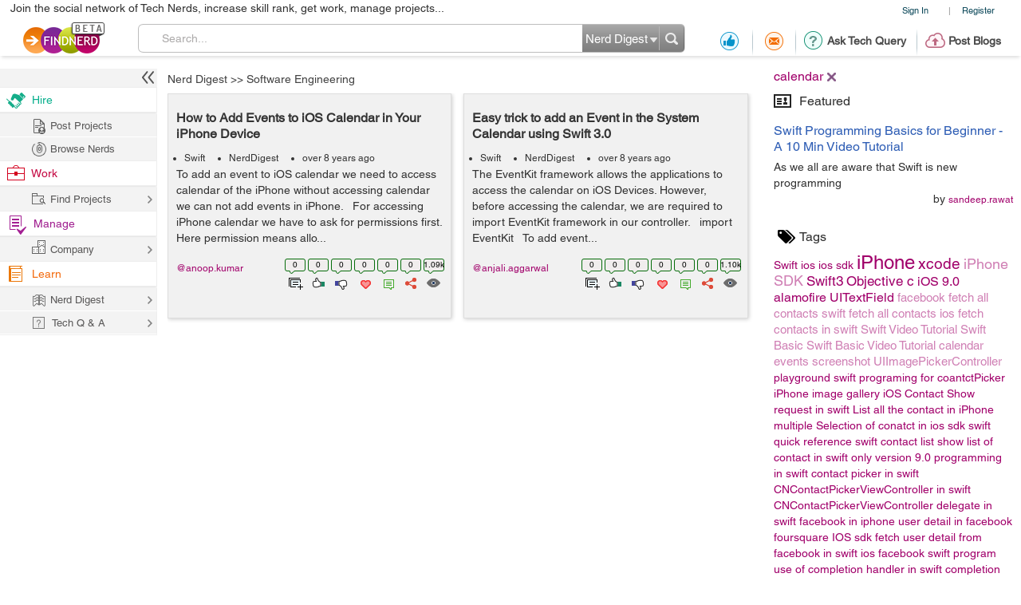

--- FILE ---
content_type: text/html; charset=utf-8
request_url: https://www.google.com/recaptcha/api2/anchor?ar=1&k=6LdpN10aAAAAAMzq1uwEgSejAsXh28xIzWvOkOsl&co=aHR0cHM6Ly9maW5kbmVyZC5jb206NDQz&hl=en&v=PoyoqOPhxBO7pBk68S4YbpHZ&theme=light&size=normal&anchor-ms=20000&execute-ms=30000&cb=p8smw7ntn99o
body_size: 49455
content:
<!DOCTYPE HTML><html dir="ltr" lang="en"><head><meta http-equiv="Content-Type" content="text/html; charset=UTF-8">
<meta http-equiv="X-UA-Compatible" content="IE=edge">
<title>reCAPTCHA</title>
<style type="text/css">
/* cyrillic-ext */
@font-face {
  font-family: 'Roboto';
  font-style: normal;
  font-weight: 400;
  font-stretch: 100%;
  src: url(//fonts.gstatic.com/s/roboto/v48/KFO7CnqEu92Fr1ME7kSn66aGLdTylUAMa3GUBHMdazTgWw.woff2) format('woff2');
  unicode-range: U+0460-052F, U+1C80-1C8A, U+20B4, U+2DE0-2DFF, U+A640-A69F, U+FE2E-FE2F;
}
/* cyrillic */
@font-face {
  font-family: 'Roboto';
  font-style: normal;
  font-weight: 400;
  font-stretch: 100%;
  src: url(//fonts.gstatic.com/s/roboto/v48/KFO7CnqEu92Fr1ME7kSn66aGLdTylUAMa3iUBHMdazTgWw.woff2) format('woff2');
  unicode-range: U+0301, U+0400-045F, U+0490-0491, U+04B0-04B1, U+2116;
}
/* greek-ext */
@font-face {
  font-family: 'Roboto';
  font-style: normal;
  font-weight: 400;
  font-stretch: 100%;
  src: url(//fonts.gstatic.com/s/roboto/v48/KFO7CnqEu92Fr1ME7kSn66aGLdTylUAMa3CUBHMdazTgWw.woff2) format('woff2');
  unicode-range: U+1F00-1FFF;
}
/* greek */
@font-face {
  font-family: 'Roboto';
  font-style: normal;
  font-weight: 400;
  font-stretch: 100%;
  src: url(//fonts.gstatic.com/s/roboto/v48/KFO7CnqEu92Fr1ME7kSn66aGLdTylUAMa3-UBHMdazTgWw.woff2) format('woff2');
  unicode-range: U+0370-0377, U+037A-037F, U+0384-038A, U+038C, U+038E-03A1, U+03A3-03FF;
}
/* math */
@font-face {
  font-family: 'Roboto';
  font-style: normal;
  font-weight: 400;
  font-stretch: 100%;
  src: url(//fonts.gstatic.com/s/roboto/v48/KFO7CnqEu92Fr1ME7kSn66aGLdTylUAMawCUBHMdazTgWw.woff2) format('woff2');
  unicode-range: U+0302-0303, U+0305, U+0307-0308, U+0310, U+0312, U+0315, U+031A, U+0326-0327, U+032C, U+032F-0330, U+0332-0333, U+0338, U+033A, U+0346, U+034D, U+0391-03A1, U+03A3-03A9, U+03B1-03C9, U+03D1, U+03D5-03D6, U+03F0-03F1, U+03F4-03F5, U+2016-2017, U+2034-2038, U+203C, U+2040, U+2043, U+2047, U+2050, U+2057, U+205F, U+2070-2071, U+2074-208E, U+2090-209C, U+20D0-20DC, U+20E1, U+20E5-20EF, U+2100-2112, U+2114-2115, U+2117-2121, U+2123-214F, U+2190, U+2192, U+2194-21AE, U+21B0-21E5, U+21F1-21F2, U+21F4-2211, U+2213-2214, U+2216-22FF, U+2308-230B, U+2310, U+2319, U+231C-2321, U+2336-237A, U+237C, U+2395, U+239B-23B7, U+23D0, U+23DC-23E1, U+2474-2475, U+25AF, U+25B3, U+25B7, U+25BD, U+25C1, U+25CA, U+25CC, U+25FB, U+266D-266F, U+27C0-27FF, U+2900-2AFF, U+2B0E-2B11, U+2B30-2B4C, U+2BFE, U+3030, U+FF5B, U+FF5D, U+1D400-1D7FF, U+1EE00-1EEFF;
}
/* symbols */
@font-face {
  font-family: 'Roboto';
  font-style: normal;
  font-weight: 400;
  font-stretch: 100%;
  src: url(//fonts.gstatic.com/s/roboto/v48/KFO7CnqEu92Fr1ME7kSn66aGLdTylUAMaxKUBHMdazTgWw.woff2) format('woff2');
  unicode-range: U+0001-000C, U+000E-001F, U+007F-009F, U+20DD-20E0, U+20E2-20E4, U+2150-218F, U+2190, U+2192, U+2194-2199, U+21AF, U+21E6-21F0, U+21F3, U+2218-2219, U+2299, U+22C4-22C6, U+2300-243F, U+2440-244A, U+2460-24FF, U+25A0-27BF, U+2800-28FF, U+2921-2922, U+2981, U+29BF, U+29EB, U+2B00-2BFF, U+4DC0-4DFF, U+FFF9-FFFB, U+10140-1018E, U+10190-1019C, U+101A0, U+101D0-101FD, U+102E0-102FB, U+10E60-10E7E, U+1D2C0-1D2D3, U+1D2E0-1D37F, U+1F000-1F0FF, U+1F100-1F1AD, U+1F1E6-1F1FF, U+1F30D-1F30F, U+1F315, U+1F31C, U+1F31E, U+1F320-1F32C, U+1F336, U+1F378, U+1F37D, U+1F382, U+1F393-1F39F, U+1F3A7-1F3A8, U+1F3AC-1F3AF, U+1F3C2, U+1F3C4-1F3C6, U+1F3CA-1F3CE, U+1F3D4-1F3E0, U+1F3ED, U+1F3F1-1F3F3, U+1F3F5-1F3F7, U+1F408, U+1F415, U+1F41F, U+1F426, U+1F43F, U+1F441-1F442, U+1F444, U+1F446-1F449, U+1F44C-1F44E, U+1F453, U+1F46A, U+1F47D, U+1F4A3, U+1F4B0, U+1F4B3, U+1F4B9, U+1F4BB, U+1F4BF, U+1F4C8-1F4CB, U+1F4D6, U+1F4DA, U+1F4DF, U+1F4E3-1F4E6, U+1F4EA-1F4ED, U+1F4F7, U+1F4F9-1F4FB, U+1F4FD-1F4FE, U+1F503, U+1F507-1F50B, U+1F50D, U+1F512-1F513, U+1F53E-1F54A, U+1F54F-1F5FA, U+1F610, U+1F650-1F67F, U+1F687, U+1F68D, U+1F691, U+1F694, U+1F698, U+1F6AD, U+1F6B2, U+1F6B9-1F6BA, U+1F6BC, U+1F6C6-1F6CF, U+1F6D3-1F6D7, U+1F6E0-1F6EA, U+1F6F0-1F6F3, U+1F6F7-1F6FC, U+1F700-1F7FF, U+1F800-1F80B, U+1F810-1F847, U+1F850-1F859, U+1F860-1F887, U+1F890-1F8AD, U+1F8B0-1F8BB, U+1F8C0-1F8C1, U+1F900-1F90B, U+1F93B, U+1F946, U+1F984, U+1F996, U+1F9E9, U+1FA00-1FA6F, U+1FA70-1FA7C, U+1FA80-1FA89, U+1FA8F-1FAC6, U+1FACE-1FADC, U+1FADF-1FAE9, U+1FAF0-1FAF8, U+1FB00-1FBFF;
}
/* vietnamese */
@font-face {
  font-family: 'Roboto';
  font-style: normal;
  font-weight: 400;
  font-stretch: 100%;
  src: url(//fonts.gstatic.com/s/roboto/v48/KFO7CnqEu92Fr1ME7kSn66aGLdTylUAMa3OUBHMdazTgWw.woff2) format('woff2');
  unicode-range: U+0102-0103, U+0110-0111, U+0128-0129, U+0168-0169, U+01A0-01A1, U+01AF-01B0, U+0300-0301, U+0303-0304, U+0308-0309, U+0323, U+0329, U+1EA0-1EF9, U+20AB;
}
/* latin-ext */
@font-face {
  font-family: 'Roboto';
  font-style: normal;
  font-weight: 400;
  font-stretch: 100%;
  src: url(//fonts.gstatic.com/s/roboto/v48/KFO7CnqEu92Fr1ME7kSn66aGLdTylUAMa3KUBHMdazTgWw.woff2) format('woff2');
  unicode-range: U+0100-02BA, U+02BD-02C5, U+02C7-02CC, U+02CE-02D7, U+02DD-02FF, U+0304, U+0308, U+0329, U+1D00-1DBF, U+1E00-1E9F, U+1EF2-1EFF, U+2020, U+20A0-20AB, U+20AD-20C0, U+2113, U+2C60-2C7F, U+A720-A7FF;
}
/* latin */
@font-face {
  font-family: 'Roboto';
  font-style: normal;
  font-weight: 400;
  font-stretch: 100%;
  src: url(//fonts.gstatic.com/s/roboto/v48/KFO7CnqEu92Fr1ME7kSn66aGLdTylUAMa3yUBHMdazQ.woff2) format('woff2');
  unicode-range: U+0000-00FF, U+0131, U+0152-0153, U+02BB-02BC, U+02C6, U+02DA, U+02DC, U+0304, U+0308, U+0329, U+2000-206F, U+20AC, U+2122, U+2191, U+2193, U+2212, U+2215, U+FEFF, U+FFFD;
}
/* cyrillic-ext */
@font-face {
  font-family: 'Roboto';
  font-style: normal;
  font-weight: 500;
  font-stretch: 100%;
  src: url(//fonts.gstatic.com/s/roboto/v48/KFO7CnqEu92Fr1ME7kSn66aGLdTylUAMa3GUBHMdazTgWw.woff2) format('woff2');
  unicode-range: U+0460-052F, U+1C80-1C8A, U+20B4, U+2DE0-2DFF, U+A640-A69F, U+FE2E-FE2F;
}
/* cyrillic */
@font-face {
  font-family: 'Roboto';
  font-style: normal;
  font-weight: 500;
  font-stretch: 100%;
  src: url(//fonts.gstatic.com/s/roboto/v48/KFO7CnqEu92Fr1ME7kSn66aGLdTylUAMa3iUBHMdazTgWw.woff2) format('woff2');
  unicode-range: U+0301, U+0400-045F, U+0490-0491, U+04B0-04B1, U+2116;
}
/* greek-ext */
@font-face {
  font-family: 'Roboto';
  font-style: normal;
  font-weight: 500;
  font-stretch: 100%;
  src: url(//fonts.gstatic.com/s/roboto/v48/KFO7CnqEu92Fr1ME7kSn66aGLdTylUAMa3CUBHMdazTgWw.woff2) format('woff2');
  unicode-range: U+1F00-1FFF;
}
/* greek */
@font-face {
  font-family: 'Roboto';
  font-style: normal;
  font-weight: 500;
  font-stretch: 100%;
  src: url(//fonts.gstatic.com/s/roboto/v48/KFO7CnqEu92Fr1ME7kSn66aGLdTylUAMa3-UBHMdazTgWw.woff2) format('woff2');
  unicode-range: U+0370-0377, U+037A-037F, U+0384-038A, U+038C, U+038E-03A1, U+03A3-03FF;
}
/* math */
@font-face {
  font-family: 'Roboto';
  font-style: normal;
  font-weight: 500;
  font-stretch: 100%;
  src: url(//fonts.gstatic.com/s/roboto/v48/KFO7CnqEu92Fr1ME7kSn66aGLdTylUAMawCUBHMdazTgWw.woff2) format('woff2');
  unicode-range: U+0302-0303, U+0305, U+0307-0308, U+0310, U+0312, U+0315, U+031A, U+0326-0327, U+032C, U+032F-0330, U+0332-0333, U+0338, U+033A, U+0346, U+034D, U+0391-03A1, U+03A3-03A9, U+03B1-03C9, U+03D1, U+03D5-03D6, U+03F0-03F1, U+03F4-03F5, U+2016-2017, U+2034-2038, U+203C, U+2040, U+2043, U+2047, U+2050, U+2057, U+205F, U+2070-2071, U+2074-208E, U+2090-209C, U+20D0-20DC, U+20E1, U+20E5-20EF, U+2100-2112, U+2114-2115, U+2117-2121, U+2123-214F, U+2190, U+2192, U+2194-21AE, U+21B0-21E5, U+21F1-21F2, U+21F4-2211, U+2213-2214, U+2216-22FF, U+2308-230B, U+2310, U+2319, U+231C-2321, U+2336-237A, U+237C, U+2395, U+239B-23B7, U+23D0, U+23DC-23E1, U+2474-2475, U+25AF, U+25B3, U+25B7, U+25BD, U+25C1, U+25CA, U+25CC, U+25FB, U+266D-266F, U+27C0-27FF, U+2900-2AFF, U+2B0E-2B11, U+2B30-2B4C, U+2BFE, U+3030, U+FF5B, U+FF5D, U+1D400-1D7FF, U+1EE00-1EEFF;
}
/* symbols */
@font-face {
  font-family: 'Roboto';
  font-style: normal;
  font-weight: 500;
  font-stretch: 100%;
  src: url(//fonts.gstatic.com/s/roboto/v48/KFO7CnqEu92Fr1ME7kSn66aGLdTylUAMaxKUBHMdazTgWw.woff2) format('woff2');
  unicode-range: U+0001-000C, U+000E-001F, U+007F-009F, U+20DD-20E0, U+20E2-20E4, U+2150-218F, U+2190, U+2192, U+2194-2199, U+21AF, U+21E6-21F0, U+21F3, U+2218-2219, U+2299, U+22C4-22C6, U+2300-243F, U+2440-244A, U+2460-24FF, U+25A0-27BF, U+2800-28FF, U+2921-2922, U+2981, U+29BF, U+29EB, U+2B00-2BFF, U+4DC0-4DFF, U+FFF9-FFFB, U+10140-1018E, U+10190-1019C, U+101A0, U+101D0-101FD, U+102E0-102FB, U+10E60-10E7E, U+1D2C0-1D2D3, U+1D2E0-1D37F, U+1F000-1F0FF, U+1F100-1F1AD, U+1F1E6-1F1FF, U+1F30D-1F30F, U+1F315, U+1F31C, U+1F31E, U+1F320-1F32C, U+1F336, U+1F378, U+1F37D, U+1F382, U+1F393-1F39F, U+1F3A7-1F3A8, U+1F3AC-1F3AF, U+1F3C2, U+1F3C4-1F3C6, U+1F3CA-1F3CE, U+1F3D4-1F3E0, U+1F3ED, U+1F3F1-1F3F3, U+1F3F5-1F3F7, U+1F408, U+1F415, U+1F41F, U+1F426, U+1F43F, U+1F441-1F442, U+1F444, U+1F446-1F449, U+1F44C-1F44E, U+1F453, U+1F46A, U+1F47D, U+1F4A3, U+1F4B0, U+1F4B3, U+1F4B9, U+1F4BB, U+1F4BF, U+1F4C8-1F4CB, U+1F4D6, U+1F4DA, U+1F4DF, U+1F4E3-1F4E6, U+1F4EA-1F4ED, U+1F4F7, U+1F4F9-1F4FB, U+1F4FD-1F4FE, U+1F503, U+1F507-1F50B, U+1F50D, U+1F512-1F513, U+1F53E-1F54A, U+1F54F-1F5FA, U+1F610, U+1F650-1F67F, U+1F687, U+1F68D, U+1F691, U+1F694, U+1F698, U+1F6AD, U+1F6B2, U+1F6B9-1F6BA, U+1F6BC, U+1F6C6-1F6CF, U+1F6D3-1F6D7, U+1F6E0-1F6EA, U+1F6F0-1F6F3, U+1F6F7-1F6FC, U+1F700-1F7FF, U+1F800-1F80B, U+1F810-1F847, U+1F850-1F859, U+1F860-1F887, U+1F890-1F8AD, U+1F8B0-1F8BB, U+1F8C0-1F8C1, U+1F900-1F90B, U+1F93B, U+1F946, U+1F984, U+1F996, U+1F9E9, U+1FA00-1FA6F, U+1FA70-1FA7C, U+1FA80-1FA89, U+1FA8F-1FAC6, U+1FACE-1FADC, U+1FADF-1FAE9, U+1FAF0-1FAF8, U+1FB00-1FBFF;
}
/* vietnamese */
@font-face {
  font-family: 'Roboto';
  font-style: normal;
  font-weight: 500;
  font-stretch: 100%;
  src: url(//fonts.gstatic.com/s/roboto/v48/KFO7CnqEu92Fr1ME7kSn66aGLdTylUAMa3OUBHMdazTgWw.woff2) format('woff2');
  unicode-range: U+0102-0103, U+0110-0111, U+0128-0129, U+0168-0169, U+01A0-01A1, U+01AF-01B0, U+0300-0301, U+0303-0304, U+0308-0309, U+0323, U+0329, U+1EA0-1EF9, U+20AB;
}
/* latin-ext */
@font-face {
  font-family: 'Roboto';
  font-style: normal;
  font-weight: 500;
  font-stretch: 100%;
  src: url(//fonts.gstatic.com/s/roboto/v48/KFO7CnqEu92Fr1ME7kSn66aGLdTylUAMa3KUBHMdazTgWw.woff2) format('woff2');
  unicode-range: U+0100-02BA, U+02BD-02C5, U+02C7-02CC, U+02CE-02D7, U+02DD-02FF, U+0304, U+0308, U+0329, U+1D00-1DBF, U+1E00-1E9F, U+1EF2-1EFF, U+2020, U+20A0-20AB, U+20AD-20C0, U+2113, U+2C60-2C7F, U+A720-A7FF;
}
/* latin */
@font-face {
  font-family: 'Roboto';
  font-style: normal;
  font-weight: 500;
  font-stretch: 100%;
  src: url(//fonts.gstatic.com/s/roboto/v48/KFO7CnqEu92Fr1ME7kSn66aGLdTylUAMa3yUBHMdazQ.woff2) format('woff2');
  unicode-range: U+0000-00FF, U+0131, U+0152-0153, U+02BB-02BC, U+02C6, U+02DA, U+02DC, U+0304, U+0308, U+0329, U+2000-206F, U+20AC, U+2122, U+2191, U+2193, U+2212, U+2215, U+FEFF, U+FFFD;
}
/* cyrillic-ext */
@font-face {
  font-family: 'Roboto';
  font-style: normal;
  font-weight: 900;
  font-stretch: 100%;
  src: url(//fonts.gstatic.com/s/roboto/v48/KFO7CnqEu92Fr1ME7kSn66aGLdTylUAMa3GUBHMdazTgWw.woff2) format('woff2');
  unicode-range: U+0460-052F, U+1C80-1C8A, U+20B4, U+2DE0-2DFF, U+A640-A69F, U+FE2E-FE2F;
}
/* cyrillic */
@font-face {
  font-family: 'Roboto';
  font-style: normal;
  font-weight: 900;
  font-stretch: 100%;
  src: url(//fonts.gstatic.com/s/roboto/v48/KFO7CnqEu92Fr1ME7kSn66aGLdTylUAMa3iUBHMdazTgWw.woff2) format('woff2');
  unicode-range: U+0301, U+0400-045F, U+0490-0491, U+04B0-04B1, U+2116;
}
/* greek-ext */
@font-face {
  font-family: 'Roboto';
  font-style: normal;
  font-weight: 900;
  font-stretch: 100%;
  src: url(//fonts.gstatic.com/s/roboto/v48/KFO7CnqEu92Fr1ME7kSn66aGLdTylUAMa3CUBHMdazTgWw.woff2) format('woff2');
  unicode-range: U+1F00-1FFF;
}
/* greek */
@font-face {
  font-family: 'Roboto';
  font-style: normal;
  font-weight: 900;
  font-stretch: 100%;
  src: url(//fonts.gstatic.com/s/roboto/v48/KFO7CnqEu92Fr1ME7kSn66aGLdTylUAMa3-UBHMdazTgWw.woff2) format('woff2');
  unicode-range: U+0370-0377, U+037A-037F, U+0384-038A, U+038C, U+038E-03A1, U+03A3-03FF;
}
/* math */
@font-face {
  font-family: 'Roboto';
  font-style: normal;
  font-weight: 900;
  font-stretch: 100%;
  src: url(//fonts.gstatic.com/s/roboto/v48/KFO7CnqEu92Fr1ME7kSn66aGLdTylUAMawCUBHMdazTgWw.woff2) format('woff2');
  unicode-range: U+0302-0303, U+0305, U+0307-0308, U+0310, U+0312, U+0315, U+031A, U+0326-0327, U+032C, U+032F-0330, U+0332-0333, U+0338, U+033A, U+0346, U+034D, U+0391-03A1, U+03A3-03A9, U+03B1-03C9, U+03D1, U+03D5-03D6, U+03F0-03F1, U+03F4-03F5, U+2016-2017, U+2034-2038, U+203C, U+2040, U+2043, U+2047, U+2050, U+2057, U+205F, U+2070-2071, U+2074-208E, U+2090-209C, U+20D0-20DC, U+20E1, U+20E5-20EF, U+2100-2112, U+2114-2115, U+2117-2121, U+2123-214F, U+2190, U+2192, U+2194-21AE, U+21B0-21E5, U+21F1-21F2, U+21F4-2211, U+2213-2214, U+2216-22FF, U+2308-230B, U+2310, U+2319, U+231C-2321, U+2336-237A, U+237C, U+2395, U+239B-23B7, U+23D0, U+23DC-23E1, U+2474-2475, U+25AF, U+25B3, U+25B7, U+25BD, U+25C1, U+25CA, U+25CC, U+25FB, U+266D-266F, U+27C0-27FF, U+2900-2AFF, U+2B0E-2B11, U+2B30-2B4C, U+2BFE, U+3030, U+FF5B, U+FF5D, U+1D400-1D7FF, U+1EE00-1EEFF;
}
/* symbols */
@font-face {
  font-family: 'Roboto';
  font-style: normal;
  font-weight: 900;
  font-stretch: 100%;
  src: url(//fonts.gstatic.com/s/roboto/v48/KFO7CnqEu92Fr1ME7kSn66aGLdTylUAMaxKUBHMdazTgWw.woff2) format('woff2');
  unicode-range: U+0001-000C, U+000E-001F, U+007F-009F, U+20DD-20E0, U+20E2-20E4, U+2150-218F, U+2190, U+2192, U+2194-2199, U+21AF, U+21E6-21F0, U+21F3, U+2218-2219, U+2299, U+22C4-22C6, U+2300-243F, U+2440-244A, U+2460-24FF, U+25A0-27BF, U+2800-28FF, U+2921-2922, U+2981, U+29BF, U+29EB, U+2B00-2BFF, U+4DC0-4DFF, U+FFF9-FFFB, U+10140-1018E, U+10190-1019C, U+101A0, U+101D0-101FD, U+102E0-102FB, U+10E60-10E7E, U+1D2C0-1D2D3, U+1D2E0-1D37F, U+1F000-1F0FF, U+1F100-1F1AD, U+1F1E6-1F1FF, U+1F30D-1F30F, U+1F315, U+1F31C, U+1F31E, U+1F320-1F32C, U+1F336, U+1F378, U+1F37D, U+1F382, U+1F393-1F39F, U+1F3A7-1F3A8, U+1F3AC-1F3AF, U+1F3C2, U+1F3C4-1F3C6, U+1F3CA-1F3CE, U+1F3D4-1F3E0, U+1F3ED, U+1F3F1-1F3F3, U+1F3F5-1F3F7, U+1F408, U+1F415, U+1F41F, U+1F426, U+1F43F, U+1F441-1F442, U+1F444, U+1F446-1F449, U+1F44C-1F44E, U+1F453, U+1F46A, U+1F47D, U+1F4A3, U+1F4B0, U+1F4B3, U+1F4B9, U+1F4BB, U+1F4BF, U+1F4C8-1F4CB, U+1F4D6, U+1F4DA, U+1F4DF, U+1F4E3-1F4E6, U+1F4EA-1F4ED, U+1F4F7, U+1F4F9-1F4FB, U+1F4FD-1F4FE, U+1F503, U+1F507-1F50B, U+1F50D, U+1F512-1F513, U+1F53E-1F54A, U+1F54F-1F5FA, U+1F610, U+1F650-1F67F, U+1F687, U+1F68D, U+1F691, U+1F694, U+1F698, U+1F6AD, U+1F6B2, U+1F6B9-1F6BA, U+1F6BC, U+1F6C6-1F6CF, U+1F6D3-1F6D7, U+1F6E0-1F6EA, U+1F6F0-1F6F3, U+1F6F7-1F6FC, U+1F700-1F7FF, U+1F800-1F80B, U+1F810-1F847, U+1F850-1F859, U+1F860-1F887, U+1F890-1F8AD, U+1F8B0-1F8BB, U+1F8C0-1F8C1, U+1F900-1F90B, U+1F93B, U+1F946, U+1F984, U+1F996, U+1F9E9, U+1FA00-1FA6F, U+1FA70-1FA7C, U+1FA80-1FA89, U+1FA8F-1FAC6, U+1FACE-1FADC, U+1FADF-1FAE9, U+1FAF0-1FAF8, U+1FB00-1FBFF;
}
/* vietnamese */
@font-face {
  font-family: 'Roboto';
  font-style: normal;
  font-weight: 900;
  font-stretch: 100%;
  src: url(//fonts.gstatic.com/s/roboto/v48/KFO7CnqEu92Fr1ME7kSn66aGLdTylUAMa3OUBHMdazTgWw.woff2) format('woff2');
  unicode-range: U+0102-0103, U+0110-0111, U+0128-0129, U+0168-0169, U+01A0-01A1, U+01AF-01B0, U+0300-0301, U+0303-0304, U+0308-0309, U+0323, U+0329, U+1EA0-1EF9, U+20AB;
}
/* latin-ext */
@font-face {
  font-family: 'Roboto';
  font-style: normal;
  font-weight: 900;
  font-stretch: 100%;
  src: url(//fonts.gstatic.com/s/roboto/v48/KFO7CnqEu92Fr1ME7kSn66aGLdTylUAMa3KUBHMdazTgWw.woff2) format('woff2');
  unicode-range: U+0100-02BA, U+02BD-02C5, U+02C7-02CC, U+02CE-02D7, U+02DD-02FF, U+0304, U+0308, U+0329, U+1D00-1DBF, U+1E00-1E9F, U+1EF2-1EFF, U+2020, U+20A0-20AB, U+20AD-20C0, U+2113, U+2C60-2C7F, U+A720-A7FF;
}
/* latin */
@font-face {
  font-family: 'Roboto';
  font-style: normal;
  font-weight: 900;
  font-stretch: 100%;
  src: url(//fonts.gstatic.com/s/roboto/v48/KFO7CnqEu92Fr1ME7kSn66aGLdTylUAMa3yUBHMdazQ.woff2) format('woff2');
  unicode-range: U+0000-00FF, U+0131, U+0152-0153, U+02BB-02BC, U+02C6, U+02DA, U+02DC, U+0304, U+0308, U+0329, U+2000-206F, U+20AC, U+2122, U+2191, U+2193, U+2212, U+2215, U+FEFF, U+FFFD;
}

</style>
<link rel="stylesheet" type="text/css" href="https://www.gstatic.com/recaptcha/releases/PoyoqOPhxBO7pBk68S4YbpHZ/styles__ltr.css">
<script nonce="kF5Rm-JBh4bM3xkyucnuiA" type="text/javascript">window['__recaptcha_api'] = 'https://www.google.com/recaptcha/api2/';</script>
<script type="text/javascript" src="https://www.gstatic.com/recaptcha/releases/PoyoqOPhxBO7pBk68S4YbpHZ/recaptcha__en.js" nonce="kF5Rm-JBh4bM3xkyucnuiA">
      
    </script></head>
<body><div id="rc-anchor-alert" class="rc-anchor-alert"></div>
<input type="hidden" id="recaptcha-token" value="[base64]">
<script type="text/javascript" nonce="kF5Rm-JBh4bM3xkyucnuiA">
      recaptcha.anchor.Main.init("[\x22ainput\x22,[\x22bgdata\x22,\x22\x22,\[base64]/[base64]/[base64]/[base64]/[base64]/[base64]/KGcoTywyNTMsTy5PKSxVRyhPLEMpKTpnKE8sMjUzLEMpLE8pKSxsKSksTykpfSxieT1mdW5jdGlvbihDLE8sdSxsKXtmb3IobD0odT1SKEMpLDApO08+MDtPLS0pbD1sPDw4fFooQyk7ZyhDLHUsbCl9LFVHPWZ1bmN0aW9uKEMsTyl7Qy5pLmxlbmd0aD4xMDQ/[base64]/[base64]/[base64]/[base64]/[base64]/[base64]/[base64]\\u003d\x22,\[base64]\\u003d\\u003d\x22,\x22w5DDgCoFRkAtwo/DpMOMA8OKMWNADMO9wqzDgsKEw5xSw4zDp8KvEzPDkExSYyMFasOQw6ZMwqjDvlTDj8KYF8ORdsOpWFhFwrxZeRNSQHFawqc1w7LDncKgO8KKwrbDtF/[base64]/HcKQwoZSw5ZwE1LChcOywr3Cu8OuwqTDr8ObwqXDj0DCn8Klw6how7I6w4HDhlLCoxTCtDgAVsOSw5Rnw6PDrgjDrWHCtSMlIULDjkrDl2oXw504S17CuMO5w4vDrMOxwp5tHMOuJsOqP8OTecK9wpU2w7wJEcObw4gFwp/Dvl4CPsONZMOmB8KlBB3CsMK8PB/Cq8KnwovChUTCqn8EQ8Ogwq3CizwSVQJvwqjClcOowp4ow7gmwq3CkBocw4/Dg8O8woISFH/DiMKwLXJzDXDDqcKPw5Ucw5xNCcKEZHbCnEIDXcK7w7LDqlllME4gw7bCmjZ4wpUiwr3Cn3bDlGtlJ8KOZVjCnMKlwosbfi/[base64]/wqHClTfCjitaw58Jwo8UAkc/w6bCnFLCm0DDgMKtw5xAw5QYdsOZw6klwo/ChcKzNGfDmMOvQsKcN8Khw6DDhcOTw5PCjxzDvy0FLCPCkS9JFXnCt8ODw74swpvDrcKFwo7DjwQAwqgeCWTDvz8GwrPDuzDDrUBjwrTDk2HDhgnCiMK9w7wLDsO2K8KVw7PDqMKMfUI+w4LDv8O+AgsYUMOZdR3DlzwUw7/DrFxCb8OgwqBMHBLDk2Rnw5jDrMOVwpk6wqBUwqDDhcO+wr5EAmHCqBJRwrp0w5DCmcOVaMK5w5/DssKoByFhw5woEcKgHhrDtVBpf2nCn8K7Wk/[base64]/[base64]/CvhzCpw3Dq8KNAG8iwoB6woDDoUvDpjwEw4RWJSokJMKtL8Osw7XCtsOlekDDi8K2ZcOuwqsLS8KSw4wQw7vDnzs8Q8K7VhBcb8Ocwq16w4/ConjCkXQPK3nDncKTw4Efwo/[base64]/CrH3CqsO1C1N/OsKyw7bDj1s+w53CoMOqVMO+w4ByMMKtR0HDv8Kiwp3ChzfCh14Tw4ALSX17wqDCgydOw6lEw5nCpMKJw5TDncOXOXMSwo5Hwq9YNMKBaGPCliHCsCl4w7fChMK6DMKAclRgwolzwo/CiTk1RD0sKQ5TwrLCvMKiDMO8wpXCvsKuBC4hABFJOmzDkzXDrsO7bk/CssOvPsK4a8OMw6M8w5Y/wqDChndPDMOJwospfsOjw7LCtsO6K8OHRjjCoMKGKSDCpcOOMcO8w7PDoWTCvcOaw5jDpWTCkyLCtH3DkRsRwrQUw6gyZ8OvwpgYfDZTwojDpAbDt8ODTcKgPl3DhcKZw5vCk0sjw7oMVcO9w5c3w7RmAsKBcsODwrhADXwCFcO/w5dpXsK0w6LCiMOkDsKjJ8OGwrXCpk4BGzQkw65ddVLDtgjDsklUwrrDgm5/UMOmw7PCj8Ocwo1/w7bCp0FyA8KnacKxwppNw7zDusOVwojCrcKYw4vCkcKJQEDCuCcpQMK3FXR6R8OtFsKbwo7Dv8OAWyLCt3bDsCLClj9YwqNxw70lLcOwwo7DpUEjHlQ8wp0VPj4dwqbChlo3w7cmw51Ewrt1AMKcRXMowp7DpkfChsKLwq/Cq8OYwr5uITfDtxYUw4fCgMOfwr4Ewq8GworDnGXDokXCnsKmWMKiwrcKXRlpWcOgZcKJMxlIe3F6SMOUCcOpa8KOw5B2WFhDwr3CjMK4SMOwG8K/wpvCqMKswpnCi2/[base64]/w7dyw4/Csi7Dn8KnwrcWBMKgw7V/[base64]/DtibDnV3CsU4vw40Bw5dyw6Jhw6oWw7DDg8O4CcKQT8KIw4PCqcOtwpN9TsOQEkbCvcKcw4vCqsKvwoQCZmfCgF3DqsOyNSYaw7zDiMKVTCzCnFTDiidFw5HClsONZhZWTEE2w5k4w6XCqRhCw7tDbsOTwok4wo89w6LCnzdkw6tOwq3DqElqWMKJNsOAWUjDg2R/dsOOwqMpwoLCnmpawrBqw6UUQMOvwpVow5PDvcKdw78jT1PCmXrCqMOrcBDCscO8QG/[base64]/Cr23DkkTCr0/DmngAUyfCnH/[base64]/Cmg3CtEgzw5V1w6bChjzDmjZjUsO8EV7Cj8KWRSXDmwQwD8Kbwp3DqcKYXMKoJk1Aw6d1DMK7w5jCkcKyw7fDnsK0ZwRgwoTCmnYtKcKTw63DhSULHj/Cm8Kbwqs8w7bDrVxEB8KbwrzCin/DiEJVwqTDs8Onw57Co8OBw7pmYcOXPFwYecKUS3plHzFfw43Djwttw79JwqhFw6DDgxsYwr3CnG0uwootw5xnHBTDnsKfwp1Fw5NrFQRrw4V+w7fCosK5HApRVV3Dj0TCkMKMwrnDkT8tw6ADw7/DhijDh8Kcw7DCgn9gwohNwpojdcKfwqjDlDDCr3g4SGZ7wqXChj7CgXbCkTFmw7DCmCbCqRoHw7Qgw6/DkBDCo8KIfsKMworDs8Otw6wINg55w69hDsKywrTCuErCt8KTw4gzwrXCmsOrw4bCiT5YwqHDoiFbH8OHLSBSw6PDisO+w6vDpGp/UcOvfcOyw5hfS8OYL3dHwqh4Z8OHwodCw50dw4bCiUE4w4PDrsKVw4jCkcOAA20MUMODKxnCqW3DsENqw6XCoMK1wobDvT7CmsKrEV7DocK5wovCnMOMQjPCkGfCh1s2wp/DqcKafcKPd8KewpgAwo/Dg8Opw71Ww77CtMKhw6TCtBTDhGdHYsOxwrsQBmzCrMKJw4/CncOIwpTDmmfChcOTwoXCuhHDlMOrw5/CpcKMwrB2DzQUI8OBwpZAwolAH8K1JxscBMKhWnPCh8KSGcKPw4/DgHzCjTNDbj9TwqTDji8vR3bCrsK5Fg/CgMOHwpNWGHbCuBvCl8O6w4o2w5HDtsKQQzrDhMOSw5cfdcKAwpTDq8KgZR0EfkzDsksTwoxsKcKXJsOOwpx0wowcw6PCv8OSFMK9w6JIwoPCkMOewp4Rw4vCjjLDhcOOC31hwq/[base64]/wotMIHPCnMK+DMOGR2vDscKQFT/CosO9wodUeDMew5ELMmRccMOGwoFxwofCs8OOw7NNUjnCo0IIwopuw7gjw6Mrwr0fw6XCmMOWw6dRYcKUN33Dm8K/wq4zwozDqlrCn8Opw5d0YG5Qw5DDs8KNw7FzGT5ow7/[base64]/OWJkw7w6URLDq8KZw7U/wpzCnyHCqBzChMObwrbCimnCosK9O8KQw5QCwrPCkFtjKVQHZsK+MBhZG8OnCcKiIyjClRbDm8OrKk1Hw4wgw5tnwpTDvcO0f3wNZcKMw6jCmijDoR7ClsKMwpTCiEBWEg4Mwr1cwqbChUXDjGLCixdswobCp0zDk3zCmRDDucONw4Ujw4d8O2/[base64]/[base64]/[base64]/[base64]/DsMOuYUfDn0oGworDlMONaQXChMOMwq7CinfCh8OMXcOadcO0Q8K0w4HDkMOkAcOGwqhnw5ZaA8OBw6BPwpk8eVpCwr9/wo/DusOqwq1pwqzCisOIw7VPw6jCukvDpsOdw4/DtExTc8KVw4XDikcYw4l8ccOvw7YPCMKMCg5zw7gyZsOxNjgrw7wZw4pGwoF5dxxxHEXDp8O+eizDlBRow43DicKVw4nDm3PDsWvCpcK1w4Yqw6/DqUdLKsOpw58gw7jCpU/DoBbDu8K2w4/[base64]/CssKTMB/Dnw/CqG3Dsz1TDsKNwoDCujzCkVoGBSLDsQIrw6fCvcOJBX46wpBfwrM1w6XCvMOTw4Zawow8wpTClcKVO8OQAsK9M8KYw6fCuMKDwqphU8OsXT14w4/CoMOdY3lBWmF9d1tSw73ChEkdOwYEbF7DtBjDqSDDqVw6wqrCvhUNw4PCgT7DgcO5w7sFblE8H8KFJGTDv8KUwqYQZRDCilE0w47DqMKpWMOvETnDgl5Ww7FFwo4saMK+PsOUwr7Dj8Ouwr1jQiYFbgfCkxXDoiXCtcO/w5ojbMKcwofDs38yM2LDnG3Dh8KFw5/Dvhkxw5DCs8KFEMOfNEUIw6DCgk1cw71wUsKdwqbCqnnDusKWwplQQ8OHw63CtVnDnDTDpsOGdRxmwoUjKmlHTsOHwpgCJg3CqMOnwq8hw7/DucKpBRAYwoV+woXDosKULg1GVsKWP0pGwrURwrHCvFglHcKpw5kWJXZQBnZbBUQVw7MwbcOZN8O/TjXCksOacS/Dp0zCpsOXbsOYASAQIsOtwq1NQsKPeh/DrcKCIMKaw4Vaw6ARPnfCrcOaCMKPXEfCvsKZw4wOw6M3w4rCrsODw6t+UkMQH8KLw7UvaMOFwp8Ow5kIwq4cfsK9VmfDkcOHC8K9csOEFiTCqcO1wrbCmMOrQHZkwoHDqQ8HX1zChV3Cvw8Rw6zCoDLDkjcGSVPCqElqwrLDkMO/w6fDiC91w6fCrsKRwoPCrS8JZsKPwql6w4ZnPcKbfA3Ci8KxYsKfTFnDicOUwqEIwognOMKHwqvCjR8Jw5DDtcOXD33CjB08w5Z8w63DlcOzw6McwqrCuGUMw4oaw4ZJbGrCqMK9C8OpZcOrNMKEX8KHLmV1dQBeRUjCqsO+w7PCnnxLwqdBworDtsO/YcK0wpHCoQkRwqBgfVbDqwPCny0bw7IALR7Dpwoyw65Bw5NjWsKZIHFIwrMQZcO1Fxonw6pJw6jCkFZLwqBSw6Yzw7rDiShYAhw3C8OxRcKQasK6UXYDccOMwoDClMOFw7cQFMKCPsK/w4LDlMOIMMKZw7PDsHtdI8KTSkwUfcKuwoZWXW/[base64]/CixPCpsOfwpJQw7/[base64]/P8O3wp9EKcOZw4jCtjPDpVHCiDPCnG9dwpVzZ2xzw4TCiMKrbADDj8OGw6/Co0xdwpYOw6XDryPCgMOXIMKxwqLDk8KBw7XCjVXDhcOuwrNFH0/[base64]/DhcKfVUBgwoHDj8Kjw58nw6AowqrDiCzCsMO/w6gjw44+w6RQwrotHMKLGxfDo8OswpTCpcOOPsKmw67CvzU3b8KiUSnDvHNIU8KdK8O3w6UHVVR9w5Q8w5vCqsK5WyDDs8OBL8OeCMKew5HCnBV1RcKTwpR3Cm/Ci2TCqSDDo8KIwqVlBWPCi8KWwonDtzphOMOew7vDssK8XSnDocOIwrE3PEx8w6kww4PDncKUHcONw4/[base64]/wrvCscKzNcOqwpkbT8OLBi3DkBNxw7/[base64]/OsKeHsOnPxzCiArCu8OtH8KoHUBZw5vCssO2YsOywr1uKsK/ATPCrcOIw5LCo1/Clw5Gw5nCpcOYw5weQXY1bsK6CQbDjRDCm1sGwoDDjcOwwojCpC3DkRV1fDZyQMKxwpUiI8OBw60Cwr1TLcKawrzDiMOsw4wQw4PChhhtNBbCjcOIw6JAT8KDwqvDncKTw57CszgUwoJJaisVQlcqw6JbwohPw7p7I8KnM8OIw6PDhWh/PcOFw6vDrcOkHn0Ow4HCtXLCvVLDvzHCmsKMZyp6JsKUYMOzw59dw57Dm3fCrMOEw43ClsOpw78lUU9GXsOnWQvCk8OIMwQcw7sRwqPDlMKEw4/Cg8Ocw4TDphpHw7PCpsO5w5Z0wofDrj5pwoXCv8Kjw69SwrUaVsKyGsOmw7bDlGIhRjJTwpTDn8K3wrPCrVHCvnXDqS/CulXCswzChX0YwrYRdhfCqMKgw6jCjMKiwpVONB/CtsOLw7rDlUkMJMKhw6XCkSNCwrFYJ00wwqIqOSzDpnk3w6ogB35ZwqvCuHQywrhFPMKrSz3DsGTCjMOdw6LDtsKKdMKswp5kwr7CosKew617K8OqwqXCh8KIEMKrdQbDs8OsKinDomVMGcK2wp/Cp8OiSMKqa8Kdw43Cpk/DvErDnhvCo1/CksOXNDw3w4pxw4zDqcK9IkHDmFTCux4Dw4TCnMKrNMK/[base64]/DnDVfw5nDjxlhE8ODwpPCtTjChw4swpPCtwFwwoTCm8OaPsO8QsO0w6nCtXJBLzTDinB/[base64]/DkMObwqzCqgHCtCIYHUnDmyQrBMKQwqHClAjDusOkBHnCtxJSYWhWVcOkZkPCvcOTwrxDwqoBwrd5KsKlwpPDqcODwrjDmlzCgVkRPsKifsOrO3HClsO/NHswUMOXdVt9JW3DhsOvwrnDgE3DsMK2w78Mw78bwr98wq06V17DmsOuOMKWO8OrH8KiZsKCwr8Gw65GaBUvZGAQw6LDpm/[base64]/wpQhw4JMW8KNIFpqKsKbwrLCqcOQw5LDo0Apwqk+UsKeJMKfShfCrG5zw4pmFTXDvj3Cp8OXw5HDmwlNQ2TDuC1CYcKNwolZMBo8WXtFU2JOA3jCvHTCgMKaBizCk1LDgRjCqxvDuRTCniXCqy/DkcOMLcKdP2rDuMOBX2kBHgdUZC3DhmwwVgYPaMKfw7TDqsOPY8OWT8ONPsKQcjcJT1x7w4jCgMO9B0Z4w7zDgVvCiMOMw7bDmnnDo201w5NdwrQLJcKFwobDl2oLwozDnXnCnMKgdcO3wq8PS8KuUHU+EcO/[base64]/ChsOLYRs3woTDvsOEwqwXdBgAM8KKwq5/KMO8wqh/w7PCrcK8QXkawqPCkAwow53Ds3FkwowPwqR9bErCkcOVw6TCjcKlTDXCqFzDosKgK8Ojw51tUzLCknTDnWRcAsKgwq1ccsKnDQnCkFrDuDhfw5RBck7DlsKRw68Hwo/Ckh7DtnsgahpgZMKwXQwfwrJ+NsOYw5ZAwqxXTBMUw4MVw4/DjMOGKcO5w5bCkwPDs28CbF7Dq8KmCjREw5vCrBrCrcKxwpkpZWjDg8OvOj/DrMOeJlh8asKZb8KmwrB+REnDiMOFw7HDojPCoMOeSMK9QMKCVsO/ehoDCcKGwqrDtAgiwoIVWwzDvQvDkS/CpsOzPDsSw5/DqcOdwrDCo8ODwqAJwrE5w6Uaw7RhwowzwqvDs8KJw4FKwphdbUvDkcKCwqYawotpw4REI8OEScKxw7rCvsOWw6gkBk/DrMK0w7HDvH7DicKlw4fCi8OFwrstVMOCYcKsdcOkGMKFw7EDYsO5KB5kw4DDrC8fw79Hw5XDtRTDrcObfcOZRSDDssKNwofDuwVrw6sxCjx9wpAuX8KwDMOTw51yKTF/woRkZwHCukU8b8OZYhsxaMK3wp3ChyxwSMKafMKGSsOaCDjDlFvDgMOCwp3Ch8Kxw7DDpsO+TcKxw7oDSMO7wq4iwrrCuhMvwpB0w5jDkC/[base64]/w4bChWR6w6U/[base64]/FmIZwq7DlB/DukE5wpFhMSbDucKXJ3BqAhnDhsObwpg+EsKHw6vCh8OZw6jDkxgjdj/CiMKFwpbCgwMnwoXDjMO6wroqwoPDtsK1wprClcOvUzAgw6HCqHXDnA00wp/[base64]/YnXDgA9mw5nCu8KMT8OAw5PDm8KhNsK7w4txTsO2T8K7OMKFJWwkw4l8wrF9woFrwpnDgjZHwrdJamPCh1Ifw53DscOiLCgVS35xfhzDhMOhwr3Dpm9bw6klCQdyBmUiwoIifXADE2AVIH/CiwxDw5vCrQDDucKxw4/[base64]/wq0lOMOGw6oRDcK5woFzaMKVwqtrTMOkwqABK8KCB8OfBMKNM8OxecOoewXCoMKwwrBpwpjDkgXCplvCgcKKwokfW30PIQTDgMOGwrrDhl/Ch8K5bMKHACoAT8Khwr9HWsOTw4MaTsObw4pFEcOxPsO2w64pOcKIQ8OIwrjCnWpyw7ouaUvDgVTCrcKjwrnDrmglBG/Dp8OrwoE4w5PCi8O0w67DqVfCjRcxCUk/[base64]/wqLDhzA2wotDYMKSVsO0wqLDksKswqbCmSgHwqBuw7jChcOKwpTCrmvDlcOOTMKJw7vCigR3D1MWEQ/CscKLwok1w4FBwo0CMsKFfsO2wrPDuQfCu18Kw65zMHzDucKmwoBuU2RdDcKFw4gWVMO/[base64]/[base64]/YcOHw5fCiMKQw5xkPA7DjMKWwrvCt8OzYXfDgHN2wonCpAc4w5fDmX3ClgRSZmcmAcObPl58VGfDi1vCm8KkwoXCisOeM2/CmxHCgAl4fxrClcO0w5lZw4h5wpJowrFSSDjCjVDDvMO1dcO2fsKZRT0PwpnChWsnw7nCpFLCjsOvV8OATQrCj8OTwprCjsKKw4gtw4TCjsKcwpnCri95wrpOKSvDtMKWw5PCqsKddRIdJiEAw6s4YMKLw5NvIcOUwq3DlsO9wrLDo8KUw5tNwq/Dp8O+w6dMwrd1wqbCtiMkfMKgZXRKwqjDlsOAwqlTw6ZUwqfDqAQvHsKrOMOsbloGCmEpLlgXZibChTHDvAzChMKqwrcowp7DlMKhBGIBaC5dwo4sOMOIwoXDkcOXwpVcfMKMw7IOeMO3woYdbMOMEW/CoMKrX2PCrcOpBxt6IcOGw7s1bwlwDVHCn8OsHEkEN2PCrk4qwoDDtQtNwrXCoB/DgS0Aw4bCjMKkJTDCscORRcKow4VzYcOtwpl5w5dAwpjCncOkwoQ0bTvDksOcKVgawpLCqBZpOsKQAwXDgBA2bFXCpMKma0bDtMOsw4FSw7PCrsKpAsOYVQzDs8OPJEhTOXAQXcOQNHlUw4l2CsKLwqPCmW0/KWTCn1rCqzowfcKSwotqanInZzrCm8KXw68BCsKVScO6QzhWw4pcwonCkm3ChcKGw5vChMOEw7HDnGs9wprCuhA8woPDqsO0SsKgw6HDoMKXUHLCsMKFdMKzd8KLw5oiesOJaHjCssKAT2bCnMObwoXDt8KFMcK+w4/[base64]/Csk4fw7TDjcO3HcOIw4bCksOiclBswovChAcxw7vCvsKaXmc2bMOzURzDkcO1wr/[base64]/Ch8OmwrIgw7rDjsO5w69fw6LDrFUNw7gOU8KGXMOwdMKiwrHCvcKHWhLClhw0wqE/[base64]/DvcKLA0zDrcKCfGHDq2nDkTTDtA01QcONMcKpRMKfw6t4w6wNwp7CkMKbwqPCkRnClsKrwp46w4vCgn3DuE1TH0k/FhTCtcKDwqYkO8Kiw5ttwqVRwqEWcMK+w5/CrcOqb25QH8OTwrJ5w7/CkjpgMcOrWEPCkcO9csKKX8Ofw7Jtw75KQMO5AcK8H8Opw57Dk8Kjw6PCgcO3KxXCkMO1woUMw6/Do3B9wpFcwrvCvh8twrXCiWFjwo7DmcKRMSwGFsKrwqxENlfDlXvDt8KrwpgZwrXCllnDiMKRw74FVwkWwoUnw4TCgMOzcsKlwpbCrsKSw7w/wpzCrMOWwq5QC8O+wqcXw6/DkgRNMSofwpXDvEMnw5bCp8OpNMKNwrpGDMO8XsOLwr4owoTDnsOMwq3Dpx7DpkHDgxPDmCnCscOCTVTDk8Kaw4ZzS3bDgXXCoXzDjQ/DoSgpwoPCiMKVCl4gwo8Aw4nDrcOxwox9I8KEVsODw6onwp10esKgw6DCjMOWw7FcXMOpYEnCvBPDhsOCBn/CkzF1IMOUwodcw4vChcKPCS7CpiF6OMKjAMKBIDQXw78rE8OyOMOVScOLwrl0wqdoXcOUw4ofBg96wpNFd8KqwoJTw5Jjw6bCiFVmHsOow5kBw5cJw77CqsOywr/[base64]/wqgkwqLCqCbCl2okwoINKsOdasKuwptpY8OzC081wq7CtMKLTsORwo/DpVNaMsKuw47CmMOsGgLCqcOuQ8O8w6XCj8KvYsOACcO5wqbDmy4kw7Yww6rDuUdJeMKnZRA2w6zChCXCiMOJW8OpHsOpw5HCv8KIesKXw6HCn8OLwqFAJVVUwpnDicK9w65vccOoVsK6wpZqeMKewpdvw4nCv8OFfMOVw4XDjsK8PX/DghjDjcKPw6HCg8Kaa0leAsOWWMK4woUlwowlNkM7DAl8wq7CgX3CkMKPRCLDkH7Cm1RuanzDtS8fJsK5bMOGPmjCt0jCocKQwqVhw6JTJQDCn8KZw4FAMSHCiVHDsEpkZ8O3w7XCn0lHw6HCocKTZ149wpjCq8K/[base64]/Dl8O1w6zCjcOCZlHDt0fDosOLwp0AMyHCocOYw4/[base64]/[base64]/w7rCtsKmYsObF0MOP8KbVkgSwozCncO3w4PCnsOgw5cHw6hZDcO5wrjDjC3CkWYSw5FIw5tBwonCkmk5AWhFwoBZw67CiMOeSWsiesOaw4w9FkAIwrU7w7lRCXEWwrfCuRXDi1ceDcKmQQ/[base64]/CrwUhRsOsRcOHw7YVVcO/w53Cijccw67ClsKZPhfCtzDDvcKLw4bClCjClXt5ZMOJLzzDsFbCjMO4w6MFfcKiZTQ4Z8KZwrDCkSTDscKNWcOVw6fDqsOewpYmRijCtUzDpwUMw6BHwpXDhcKgw77CsMKUw73Djj1aZMKcaEwSTkrCuXsmwpDDsFXCqBLCqMO/wrNnw7oONsKUVMKAQMKaw5tMbjDCgcKHw6VVF8O+fBPCuMOpwrrCosOVVxbCnQwAa8Kuw5rCmFPCgWHCiiHCj8OZNsOuw7dBJsODKCsmN8Ovw5/[base64]/[base64]/Cq8K8w6zCu8K4w67CusOQw7TDhg9BZm8MUcKnwpIyR13CmiLDhgnCnMObO8O/w7gvbcKyUcKIW8KOM2Fge8O+NH1ONwTCkS3DkQZLAMK8w5nDtsOTw4AoPUrDl2QwwqbDuhPCuVAOwqbDlMKJT2fDk1LDs8OZDnLCjVTCq8K0bcO0HsOsworDvsKnwpsvw4fCpsOQcwHCpD/CmHzCiE5mw77DiU4IVisiL8O0TcKzw7PDrcKcWMOowqs6dMOcwrPDuMKmw5LCmMKYwrHCtCPCrDTCt0VLJkvDgxPCuhfCrsOZFcKsW2YxL33CvMO+KW/DhsOIw73DjsOVBDgTwpvDlBTCqcKMw4Fnw7waAsKJa8KAV8OpHQvDplPDo8O3OkBnw4x5wr0qwq3DpFEJf0goQcKrw6VeeA3CiMKefMKaE8KRw7Zvw77DtmnCrkLCj2HDvMORJcKgKShjXBBCZMKDOMKlA8O3fUVCw5bCqHfCusKLQMObw4rCoMOTwpc/b8KYwrrDoAPCgMKVw77ClFRGw4hYw77DucOiw7vClF/CiBR9w6/DvsKzw7pSw4bDqQ06w6PCpUhgKMOKE8Oow48zw6hmw43CksOiJwF6w5APw6vCv07Dg1HCr2XDgWIiw6UtbsOYfVHDmxYyKnJbYcOSw4HCgBBOwpzDhcODw4LCl3kdYgY/w5jDnxvDl1cyWSZFeMOEwo40WcK3w73DliZVMMOWw6XDsMK6V8KAWsOBw51qMcOnIz0cc8OGw73CqsKawqlgw7sReHDCoT/DkMKsw7fCvcOzIg4mRmUaM1TDglbClRDDkg5DwrvCiGbCmiPCnsKbwoMTwpgCN0BCO8Ojw5bDiRVQwobCqC1ewpjClmElw5Ulw7Fxw4cAwp/CgsOjecO4wrV4SXFHw6PCmXLCh8KfZm1nwqXCvxUfM8KcPQEQXhZLEsOYwqfCpsKmW8KBwpfDoRzDhiTCgis3w7fCkz3DhiHDi8O7Unonwo7DixrDpyLClcKIVwRuYMKMw7JWKyjDnMK1wonCtMKUc8Oywo06eSETfDXCqgjCnsO/VcK/KmXCrkJOfMKbwrBuw6pbworCjcOowrHCosKlB8OiTDzDlcOmwo3ChHdjwrM2QMKPw550RcOnHw7Dt0jCkgoAKsKjSSHDlMKOwpHDvBfDtw/DuMK0Gj5Uw4jCvxzChnjCgCNrJsKScMOqPnbDt8KAwrfDt8KleCnCvmUrWMOUFsOKwq9Fw7zCgsOXNcK8w6/ClTbCvB7CklkOUMO+cC0ywojDgQFIEMKmwrjCl1/DsCMcw7JJwok6TWnChkDDu23Dhw/[base64]/Dl8K9enLDoxjDmjDCucOIw4zDvMKsczjDmg55wrYkw5gSwrRwwooURcKtXRpULkvDucK/w6kiwoUJM8O5w7dlw6TDiCjCgsKLa8Ocw5TCm8KYTsK/w4/CuMO6ZsO6UMKTw5jDlMOJwoAEw7UUwp/DtlI6wpLChS/DrsK3wqVgw47CgsOuck7CosOJMSHDhWnCi8KTEzHCoMKxw47DvVoHw6tow79dasKIN2lIRg0+w7BxwpPDuABlZcKRCMKZU8OJwrjCn8O9P1vCn8OsK8OnAsKJwoVMw5Z7wpXDq8Kmw5t7w53DjMKIwoFwwr3DvRHDpRQmwoRpwpRRw7bCkQhGScOIw6/[base64]/CnsOlZHbDml40wrTChCDCg1TDpkV5worCpCXCvRMgPmY0w7TCqg3CoMKJaQdgScObI1XDusORw6vCrCjCmMOyU3Vaw51IwplmWCjCoA3DjMOKw7cVw6fCixPDuyd5wrjCgD5CD34hwoQowp/[base64]/[base64]/Cp8Onw5k7QMKXHsOxZsKIC8OMwpl/wrTDpxk7wqUcw5DCm0sZwrrCkn5AwpfDgmkdAMOvwponw53DlGDDgUlVwoHDlMO4w6jCq8Ofw7JCAy5jQGDCvzRQVMK6e0rDh8KfPyZ2ecOmwqQeEDxgd8O1wpzDvhnDu8ObecO/bsODHcKww4RWRRwtcwY3dw1Hw73CsGc9MX5Zw7pWw7Zfw6LDoz1TYhFiDFnCoMKvw4J4Uxg4FMOkwr7CpB7DjcO+FkLDiSUcMRNIwoTCjiE0w48bOlTCusOXwp/CqhzCqgfDlTMhw7zDncKVw7wcw7R5c1fCi8Kdw5/DqcOif8OiCMO6wqpvw55ra0DDusOawpjDjBdJdH7CvMK7VcKEw74IwpLCp2oeN8OHPcK2al7CgE5dFWHDo0rDkcOWwrMmQMOid8Kyw4drOcKDe8Ojw6/CtXLCjsOsw7MKYsOuUw4wPcK0w6TCucOhw6fCll1Yw79uwrHCj0AiKTw7w6vCmD7DlHMTbxIoHztYw6bDvjZ+IwxxJ8Kcw6F/w5HCh8OaHsOowq93Z8K7S8OVL3tsw4LCvD3DjsKnw4XCin/DmwzDszATOxoLIVM5acKMw6VwwoF2cB0Lw7LDvidrw4XDmj9Twr5cOlTCiBUAw5/[base64]/w5jDuRrCkDwvw4LCvWVjNUlyfn/Dmz86D8OSUkPDucO/RcOKwqx1GcK3wqzCoMOSw7bClxnChSs9Yy1JGHsBwr/DkgJGWBfChnhAw7PCjcO9w6s1MsOhwo3CqxguBsKCGTnCkGfCuUgqwofCtsKLHzBZw6bDpz3CtMOTFsKdw7AhwrtMwpIZecOHMcKawo3DisKIHAJ3w7bDusOUw4g4csK9w6PCoDLChcOUw4Y8w5TCosK6wq/CvcKEw6/[base64]/CjSUREFBRwqsLN8KoRMOkw4rChH/DnnHCqcK7C8KPEQFDbDEIw6/[base64]/[base64]/Dn8KJM8K4wq9oTzN8wprClMOUCFPDjHJgw5AXw4s7b8OCQEc/bsKRN2HDqwRQwpg2wqDDqsOfYsKdAsOawqRaw7TCq8OmYsKrXMKMSsKmMHcdwpbCusKOCV/[base64]/DgDYCwrp6wohzKmtYwoHCvMKuOsOVUm7Duk4Awr/[base64]/w6jDmcOBdm8Nw7fCucKSwq/DkMKJwp3DlsO7LlrCjWJNAMKOw4jDt1cNw61vay/[base64]/[base64]/[base64]/Dv1nCtcO0w71/wqxbw6tsawrCtsOYwoHDmsKfw6fCol7CncKAw6VvACsTw5wPwpg/VTrDkcOrw7MGwrJwKRfDt8O4UMKEbEANw7FRc2PCpcKZwpnDgsOvWHvCsyzCisOUJ8KiD8KuwpXCgMK9R2RswrrCusK7CMKeEB/[base64]/CksKzeAgswrnDlWErwr3DrsOXwqvCu8O1GXPCpyTDpRHDsW9vB8OYKxsXwq3CisOkF8OwM1gjWcKOw6gSw7vDpcONQMKvcm/CmBPCocKkCsO3HsK+w5MTw77Ctm0uXMKVw7Y8wq9XwqVMw7RDw7Igwp3DosKaWGvDvkh+SXrCiVHCgQQRWj0kwrQjw67DmsOjwrMoZMOoOFZbHsOjPsKLecO5wq5zwoxJbMOnJV5EwpfCtcOYwp7DsBhrWX/[base64]/[base64]/w4bCkcOKwpg/wprDqcKAwrrClsO4AV1CC8OowqNWw6/[base64]/CkcOXfTDCrljDucK6C8OdJRl6D2XDo1UJwpbDusKYwrjCjcOGwpjCsD/CnkbDkXXDqRvDkcKXVsK2wo4qw6BBdjxQwpTCpjxYw4BxWV49w4cyNsKbP1fCqVQTw74seMKsdMK1wrIkwrzDqcO+JcKtcsONL3w4w5vDlsKCS3EcWcK4wo0lwqbDrQTCsn7Do8K6wqILPjdVe1IZwplHw5Yqw6QUw7RSNjwEAUvDmg4DwqFwwqluw7/[base64]/dSzCm8ONw5okwrzDo8OmJsKVOgPDtwPDhWIywrzDlMKuw759aFx/DcKeLxbCusKhwoPCvCI0f8KXV3/[base64]/DnMOXYWdGTMKNw4XDh1DDh2XCnFrCq8KmYh1OAmYTQldfw68ww5oRwonCusKuw41Lw7LDl2TCrVzDqCoUKsKvHjBaGMKCPMKpwovCvMKyc016w5fDkcKXwohdw5/CtsKXX3fCo8KndiLDql8Twp9bfMKnc21ow5g4w4omwp7Dvh7DgSE0w7/CsMKqw6YVfcOawr/ChcKewpbDugTCpRlLDgzCg8O8Ow8Uw6IGwrRmw4PCugJFBcOKeFQ+OkbCnMKbw63DqndGw4wcE1wKOBZZw61MAjoSw7Z2w5ZJSj5cw6jCgcK+w6jDnMOHwpU/\x22],null,[\x22conf\x22,null,\x226LdpN10aAAAAAMzq1uwEgSejAsXh28xIzWvOkOsl\x22,0,null,null,null,1,[21,125,63,73,95,87,41,43,42,83,102,105,109,121],[1017145,362],0,null,null,null,null,0,null,0,1,700,1,null,0,\[base64]/76lBhnEnQkZnOKMAhnM8xEZ\x22,0,0,null,null,1,null,0,0,null,null,null,0],\x22https://findnerd.com:443\x22,null,[1,1,1],null,null,null,0,3600,[\x22https://www.google.com/intl/en/policies/privacy/\x22,\x22https://www.google.com/intl/en/policies/terms/\x22],\x22yTUskKmtowcPCBd6SV0yVZ5Jf5jIZkNcSXvmFM3YB3Q\\u003d\x22,0,0,null,1,1769383747824,0,0,[22,13,188],null,[86],\x22RC-clSj2_c4DOj6HQ\x22,null,null,null,null,null,\x220dAFcWeA4AyaKmiIAMLSKQFhIOTG4n8bf7oATcX3mdVzdYg0-f-t4jlNO4b4iQnHiSsEr0sAm8kvtNjDFpEVYZT2hNgr4aA3itGQ\x22,1769466548019]");
    </script></body></html>

--- FILE ---
content_type: text/html; charset=utf-8
request_url: https://www.google.com/recaptcha/api2/aframe
body_size: -248
content:
<!DOCTYPE HTML><html><head><meta http-equiv="content-type" content="text/html; charset=UTF-8"></head><body><script nonce="0ajjiuOX9zwK15EbBXuhEg">/** Anti-fraud and anti-abuse applications only. See google.com/recaptcha */ try{var clients={'sodar':'https://pagead2.googlesyndication.com/pagead/sodar?'};window.addEventListener("message",function(a){try{if(a.source===window.parent){var b=JSON.parse(a.data);var c=clients[b['id']];if(c){var d=document.createElement('img');d.src=c+b['params']+'&rc='+(localStorage.getItem("rc::a")?sessionStorage.getItem("rc::b"):"");window.document.body.appendChild(d);sessionStorage.setItem("rc::e",parseInt(sessionStorage.getItem("rc::e")||0)+1);localStorage.setItem("rc::h",'1769380150320');}}}catch(b){}});window.parent.postMessage("_grecaptcha_ready", "*");}catch(b){}</script></body></html>